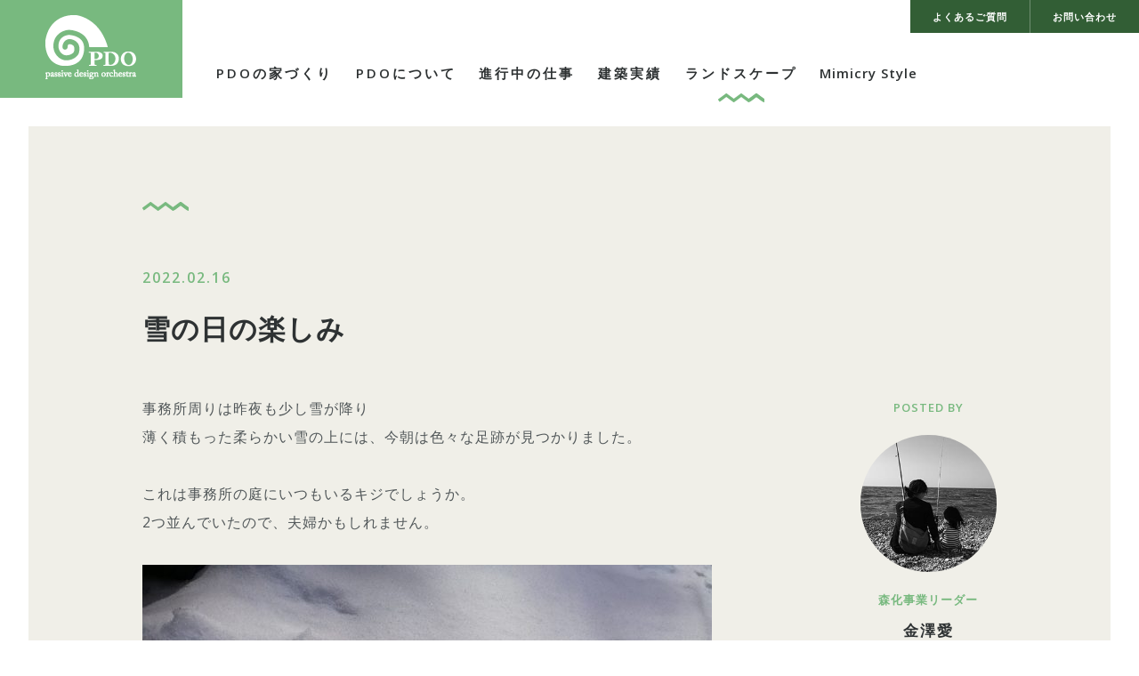

--- FILE ---
content_type: text/html; charset=UTF-8
request_url: https://www.passivedesign.jp/landscape/landscape-7161/
body_size: 25156
content:
<!DOCTYPE html>
<!--[if lte IE 8 ]> <html class="lteIE9 IE8 no-js" lang="ja"> <![endif]-->
<!--[if IE 9 ]> <html class="lteIE9 IE9 no-js" lang="ja"> <![endif]-->
<!--[if (gt IE 9)|!(IE)]><!--> <html class="no-js" lang="ja"> <!--<![endif]-->
<head>
<meta charset="UTF-8">



<meta name="viewport" content="initial-scale=1">
<link rel="shortcut icon" href="/images/favicon.ico">

<link rel="stylesheet" type="text/css" href="/css/reset.css">
<link rel="stylesheet" type="text/css" href="/css/common.css?20180525">
<link rel="stylesheet" type="text/css" href="/css/page.css?20250724">
<link rel="stylesheet" type="text/css" href="/css/sp.css?20250724">
<link rel="stylesheet" type="text/css" href="/css/new-pages.css?20250724">

<link href='https://fonts.googleapis.com/css?family=Open+Sans:400,600' rel='stylesheet' type='text/css'>

<script>
	(function() {
		var root = document.documentElement;
		root.className = root.className.replace(/\bno[-]?js\b/ig, 'js');
	})();
</script>

<!-- HTML5 Shim for IE 6-8 -->
<!--[if lt IE 9]>
	<script src="http://html5shiv.googlecode.com/svn/trunk/html5.js"></script>
<![endif]-->

	<style>img:is([sizes="auto" i], [sizes^="auto," i]) { contain-intrinsic-size: 3000px 1500px }</style>
	
		<!-- All in One SEO 4.8.4.1 - aioseo.com -->
		<title>雪の日の楽しみ | 八ヶ岳・軽井沢の住宅・別荘建築はPDO建築事務</title>
	<meta name="description" content="事務所周りは昨夜も少し雪が降り 薄く積もった柔らかい雪の上には、今朝は色々な足跡が見つかりました。 これは事務" />
	<meta name="robots" content="max-image-preview:large" />
	<link rel="canonical" href="https://www.passivedesign.jp/landscape/landscape-7161/" />
	<meta name="generator" content="All in One SEO (AIOSEO) 4.8.4.1" />
		<meta property="og:locale" content="ja_JP" />
		<meta property="og:site_name" content="PDO建築事務所" />
		<meta property="og:type" content="article" />
		<meta property="og:title" content="雪の日の楽しみ | 八ヶ岳・軽井沢の住宅・別荘建築はPDO建築事務" />
		<meta property="og:description" content="事務所周りは昨夜も少し雪が降り 薄く積もった柔らかい雪の上には、今朝は色々な足跡が見つかりました。 これは事務" />
		<meta property="og:url" content="https://www.passivedesign.jp/landscape/landscape-7161/" />
		<meta property="og:image" content="https://www.passivedesign.jp/images/OGP.png" />
		<meta property="og:image:secure_url" content="https://www.passivedesign.jp/images/OGP.png" />
		<meta property="article:published_time" content="2022-02-16T02:24:59+00:00" />
		<meta property="article:modified_time" content="2022-02-16T02:24:59+00:00" />
		<meta property="article:publisher" content="https://www.facebook.com/passivedesignorchestra/" />
		<meta name="twitter:card" content="summary_large_image" />
		<meta name="twitter:title" content="雪の日の楽しみ | 八ヶ岳・軽井沢の住宅・別荘建築はPDO建築事務" />
		<meta name="twitter:description" content="事務所周りは昨夜も少し雪が降り 薄く積もった柔らかい雪の上には、今朝は色々な足跡が見つかりました。 これは事務" />
		<meta name="twitter:image" content="https://www.passivedesign.jp/images/OGP.png" />
		<script type="application/ld+json" class="aioseo-schema">
			{"@context":"https:\/\/schema.org","@graph":[{"@type":"BreadcrumbList","@id":"https:\/\/www.passivedesign.jp\/landscape\/landscape-7161\/#breadcrumblist","itemListElement":[{"@type":"ListItem","@id":"https:\/\/www.passivedesign.jp#listItem","position":1,"name":"\u30db\u30fc\u30e0","item":"https:\/\/www.passivedesign.jp","nextItem":{"@type":"ListItem","@id":"https:\/\/www.passivedesign.jp\/landscape\/#listItem","name":"\u30e9\u30f3\u30c9\u30b9\u30b1\u30fc\u30d7"}},{"@type":"ListItem","@id":"https:\/\/www.passivedesign.jp\/landscape\/#listItem","position":2,"name":"\u30e9\u30f3\u30c9\u30b9\u30b1\u30fc\u30d7","item":"https:\/\/www.passivedesign.jp\/landscape\/","nextItem":{"@type":"ListItem","@id":"https:\/\/www.passivedesign.jp\/landscape_author\/kanazawa\/#listItem","name":"\u91d1\u6fa4\u611b"},"previousItem":{"@type":"ListItem","@id":"https:\/\/www.passivedesign.jp#listItem","name":"\u30db\u30fc\u30e0"}},{"@type":"ListItem","@id":"https:\/\/www.passivedesign.jp\/landscape_author\/kanazawa\/#listItem","position":3,"name":"\u91d1\u6fa4\u611b","item":"https:\/\/www.passivedesign.jp\/landscape_author\/kanazawa\/","nextItem":{"@type":"ListItem","@id":"https:\/\/www.passivedesign.jp\/landscape\/landscape-7161\/#listItem","name":"\u96ea\u306e\u65e5\u306e\u697d\u3057\u307f"},"previousItem":{"@type":"ListItem","@id":"https:\/\/www.passivedesign.jp\/landscape\/#listItem","name":"\u30e9\u30f3\u30c9\u30b9\u30b1\u30fc\u30d7"}},{"@type":"ListItem","@id":"https:\/\/www.passivedesign.jp\/landscape\/landscape-7161\/#listItem","position":4,"name":"\u96ea\u306e\u65e5\u306e\u697d\u3057\u307f","previousItem":{"@type":"ListItem","@id":"https:\/\/www.passivedesign.jp\/landscape_author\/kanazawa\/#listItem","name":"\u91d1\u6fa4\u611b"}}]},{"@type":"Organization","@id":"https:\/\/www.passivedesign.jp\/#organization","name":"PDO \u30d1\u30c3\u30b7\u30f4 \u30c7\u30b6\u30a4\u30f3 \u30aa\u30fc\u30b1\u30b9\u30c8\u30e9\u5408\u540c\u4f1a\u793e","url":"https:\/\/www.passivedesign.jp\/"},{"@type":"WebPage","@id":"https:\/\/www.passivedesign.jp\/landscape\/landscape-7161\/#webpage","url":"https:\/\/www.passivedesign.jp\/landscape\/landscape-7161\/","name":"\u96ea\u306e\u65e5\u306e\u697d\u3057\u307f | \u516b\u30f6\u5cb3\u30fb\u8efd\u4e95\u6ca2\u306e\u4f4f\u5b85\u30fb\u5225\u8358\u5efa\u7bc9\u306fPDO\u5efa\u7bc9\u4e8b\u52d9","description":"\u4e8b\u52d9\u6240\u5468\u308a\u306f\u6628\u591c\u3082\u5c11\u3057\u96ea\u304c\u964d\u308a \u8584\u304f\u7a4d\u3082\u3063\u305f\u67d4\u3089\u304b\u3044\u96ea\u306e\u4e0a\u306b\u306f\u3001\u4eca\u671d\u306f\u8272\u3005\u306a\u8db3\u8de1\u304c\u898b\u3064\u304b\u308a\u307e\u3057\u305f\u3002 \u3053\u308c\u306f\u4e8b\u52d9","inLanguage":"ja","isPartOf":{"@id":"https:\/\/www.passivedesign.jp\/#website"},"breadcrumb":{"@id":"https:\/\/www.passivedesign.jp\/landscape\/landscape-7161\/#breadcrumblist"},"datePublished":"2022-02-16T11:24:59+09:00","dateModified":"2022-02-16T11:24:59+09:00"},{"@type":"WebSite","@id":"https:\/\/www.passivedesign.jp\/#website","url":"https:\/\/www.passivedesign.jp\/","name":"\u516b\u30f6\u5cb3\u30fb\u8efd\u4e95\u6ca2\u306e\u4f4f\u5b85\u30fb\u5225\u8358\u5efa\u7bc9\u306fPDO\u5efa\u7bc9\u4e8b\u52d9","inLanguage":"ja","publisher":{"@id":"https:\/\/www.passivedesign.jp\/#organization"}}]}
		</script>
		<!-- All in One SEO -->

<link rel='stylesheet' id='wp-block-library-css' href='https://www.passivedesign.jp/cms/wp-includes/css/dist/block-library/style.min.css?ver=6.8.2' type='text/css' media='all' />
<style id='classic-theme-styles-inline-css' type='text/css'>
/*! This file is auto-generated */
.wp-block-button__link{color:#fff;background-color:#32373c;border-radius:9999px;box-shadow:none;text-decoration:none;padding:calc(.667em + 2px) calc(1.333em + 2px);font-size:1.125em}.wp-block-file__button{background:#32373c;color:#fff;text-decoration:none}
</style>
<style id='global-styles-inline-css' type='text/css'>
:root{--wp--preset--aspect-ratio--square: 1;--wp--preset--aspect-ratio--4-3: 4/3;--wp--preset--aspect-ratio--3-4: 3/4;--wp--preset--aspect-ratio--3-2: 3/2;--wp--preset--aspect-ratio--2-3: 2/3;--wp--preset--aspect-ratio--16-9: 16/9;--wp--preset--aspect-ratio--9-16: 9/16;--wp--preset--color--black: #000000;--wp--preset--color--cyan-bluish-gray: #abb8c3;--wp--preset--color--white: #ffffff;--wp--preset--color--pale-pink: #f78da7;--wp--preset--color--vivid-red: #cf2e2e;--wp--preset--color--luminous-vivid-orange: #ff6900;--wp--preset--color--luminous-vivid-amber: #fcb900;--wp--preset--color--light-green-cyan: #7bdcb5;--wp--preset--color--vivid-green-cyan: #00d084;--wp--preset--color--pale-cyan-blue: #8ed1fc;--wp--preset--color--vivid-cyan-blue: #0693e3;--wp--preset--color--vivid-purple: #9b51e0;--wp--preset--gradient--vivid-cyan-blue-to-vivid-purple: linear-gradient(135deg,rgba(6,147,227,1) 0%,rgb(155,81,224) 100%);--wp--preset--gradient--light-green-cyan-to-vivid-green-cyan: linear-gradient(135deg,rgb(122,220,180) 0%,rgb(0,208,130) 100%);--wp--preset--gradient--luminous-vivid-amber-to-luminous-vivid-orange: linear-gradient(135deg,rgba(252,185,0,1) 0%,rgba(255,105,0,1) 100%);--wp--preset--gradient--luminous-vivid-orange-to-vivid-red: linear-gradient(135deg,rgba(255,105,0,1) 0%,rgb(207,46,46) 100%);--wp--preset--gradient--very-light-gray-to-cyan-bluish-gray: linear-gradient(135deg,rgb(238,238,238) 0%,rgb(169,184,195) 100%);--wp--preset--gradient--cool-to-warm-spectrum: linear-gradient(135deg,rgb(74,234,220) 0%,rgb(151,120,209) 20%,rgb(207,42,186) 40%,rgb(238,44,130) 60%,rgb(251,105,98) 80%,rgb(254,248,76) 100%);--wp--preset--gradient--blush-light-purple: linear-gradient(135deg,rgb(255,206,236) 0%,rgb(152,150,240) 100%);--wp--preset--gradient--blush-bordeaux: linear-gradient(135deg,rgb(254,205,165) 0%,rgb(254,45,45) 50%,rgb(107,0,62) 100%);--wp--preset--gradient--luminous-dusk: linear-gradient(135deg,rgb(255,203,112) 0%,rgb(199,81,192) 50%,rgb(65,88,208) 100%);--wp--preset--gradient--pale-ocean: linear-gradient(135deg,rgb(255,245,203) 0%,rgb(182,227,212) 50%,rgb(51,167,181) 100%);--wp--preset--gradient--electric-grass: linear-gradient(135deg,rgb(202,248,128) 0%,rgb(113,206,126) 100%);--wp--preset--gradient--midnight: linear-gradient(135deg,rgb(2,3,129) 0%,rgb(40,116,252) 100%);--wp--preset--font-size--small: 13px;--wp--preset--font-size--medium: 20px;--wp--preset--font-size--large: 36px;--wp--preset--font-size--x-large: 42px;--wp--preset--spacing--20: 0.44rem;--wp--preset--spacing--30: 0.67rem;--wp--preset--spacing--40: 1rem;--wp--preset--spacing--50: 1.5rem;--wp--preset--spacing--60: 2.25rem;--wp--preset--spacing--70: 3.38rem;--wp--preset--spacing--80: 5.06rem;--wp--preset--shadow--natural: 6px 6px 9px rgba(0, 0, 0, 0.2);--wp--preset--shadow--deep: 12px 12px 50px rgba(0, 0, 0, 0.4);--wp--preset--shadow--sharp: 6px 6px 0px rgba(0, 0, 0, 0.2);--wp--preset--shadow--outlined: 6px 6px 0px -3px rgba(255, 255, 255, 1), 6px 6px rgba(0, 0, 0, 1);--wp--preset--shadow--crisp: 6px 6px 0px rgba(0, 0, 0, 1);}:where(.is-layout-flex){gap: 0.5em;}:where(.is-layout-grid){gap: 0.5em;}body .is-layout-flex{display: flex;}.is-layout-flex{flex-wrap: wrap;align-items: center;}.is-layout-flex > :is(*, div){margin: 0;}body .is-layout-grid{display: grid;}.is-layout-grid > :is(*, div){margin: 0;}:where(.wp-block-columns.is-layout-flex){gap: 2em;}:where(.wp-block-columns.is-layout-grid){gap: 2em;}:where(.wp-block-post-template.is-layout-flex){gap: 1.25em;}:where(.wp-block-post-template.is-layout-grid){gap: 1.25em;}.has-black-color{color: var(--wp--preset--color--black) !important;}.has-cyan-bluish-gray-color{color: var(--wp--preset--color--cyan-bluish-gray) !important;}.has-white-color{color: var(--wp--preset--color--white) !important;}.has-pale-pink-color{color: var(--wp--preset--color--pale-pink) !important;}.has-vivid-red-color{color: var(--wp--preset--color--vivid-red) !important;}.has-luminous-vivid-orange-color{color: var(--wp--preset--color--luminous-vivid-orange) !important;}.has-luminous-vivid-amber-color{color: var(--wp--preset--color--luminous-vivid-amber) !important;}.has-light-green-cyan-color{color: var(--wp--preset--color--light-green-cyan) !important;}.has-vivid-green-cyan-color{color: var(--wp--preset--color--vivid-green-cyan) !important;}.has-pale-cyan-blue-color{color: var(--wp--preset--color--pale-cyan-blue) !important;}.has-vivid-cyan-blue-color{color: var(--wp--preset--color--vivid-cyan-blue) !important;}.has-vivid-purple-color{color: var(--wp--preset--color--vivid-purple) !important;}.has-black-background-color{background-color: var(--wp--preset--color--black) !important;}.has-cyan-bluish-gray-background-color{background-color: var(--wp--preset--color--cyan-bluish-gray) !important;}.has-white-background-color{background-color: var(--wp--preset--color--white) !important;}.has-pale-pink-background-color{background-color: var(--wp--preset--color--pale-pink) !important;}.has-vivid-red-background-color{background-color: var(--wp--preset--color--vivid-red) !important;}.has-luminous-vivid-orange-background-color{background-color: var(--wp--preset--color--luminous-vivid-orange) !important;}.has-luminous-vivid-amber-background-color{background-color: var(--wp--preset--color--luminous-vivid-amber) !important;}.has-light-green-cyan-background-color{background-color: var(--wp--preset--color--light-green-cyan) !important;}.has-vivid-green-cyan-background-color{background-color: var(--wp--preset--color--vivid-green-cyan) !important;}.has-pale-cyan-blue-background-color{background-color: var(--wp--preset--color--pale-cyan-blue) !important;}.has-vivid-cyan-blue-background-color{background-color: var(--wp--preset--color--vivid-cyan-blue) !important;}.has-vivid-purple-background-color{background-color: var(--wp--preset--color--vivid-purple) !important;}.has-black-border-color{border-color: var(--wp--preset--color--black) !important;}.has-cyan-bluish-gray-border-color{border-color: var(--wp--preset--color--cyan-bluish-gray) !important;}.has-white-border-color{border-color: var(--wp--preset--color--white) !important;}.has-pale-pink-border-color{border-color: var(--wp--preset--color--pale-pink) !important;}.has-vivid-red-border-color{border-color: var(--wp--preset--color--vivid-red) !important;}.has-luminous-vivid-orange-border-color{border-color: var(--wp--preset--color--luminous-vivid-orange) !important;}.has-luminous-vivid-amber-border-color{border-color: var(--wp--preset--color--luminous-vivid-amber) !important;}.has-light-green-cyan-border-color{border-color: var(--wp--preset--color--light-green-cyan) !important;}.has-vivid-green-cyan-border-color{border-color: var(--wp--preset--color--vivid-green-cyan) !important;}.has-pale-cyan-blue-border-color{border-color: var(--wp--preset--color--pale-cyan-blue) !important;}.has-vivid-cyan-blue-border-color{border-color: var(--wp--preset--color--vivid-cyan-blue) !important;}.has-vivid-purple-border-color{border-color: var(--wp--preset--color--vivid-purple) !important;}.has-vivid-cyan-blue-to-vivid-purple-gradient-background{background: var(--wp--preset--gradient--vivid-cyan-blue-to-vivid-purple) !important;}.has-light-green-cyan-to-vivid-green-cyan-gradient-background{background: var(--wp--preset--gradient--light-green-cyan-to-vivid-green-cyan) !important;}.has-luminous-vivid-amber-to-luminous-vivid-orange-gradient-background{background: var(--wp--preset--gradient--luminous-vivid-amber-to-luminous-vivid-orange) !important;}.has-luminous-vivid-orange-to-vivid-red-gradient-background{background: var(--wp--preset--gradient--luminous-vivid-orange-to-vivid-red) !important;}.has-very-light-gray-to-cyan-bluish-gray-gradient-background{background: var(--wp--preset--gradient--very-light-gray-to-cyan-bluish-gray) !important;}.has-cool-to-warm-spectrum-gradient-background{background: var(--wp--preset--gradient--cool-to-warm-spectrum) !important;}.has-blush-light-purple-gradient-background{background: var(--wp--preset--gradient--blush-light-purple) !important;}.has-blush-bordeaux-gradient-background{background: var(--wp--preset--gradient--blush-bordeaux) !important;}.has-luminous-dusk-gradient-background{background: var(--wp--preset--gradient--luminous-dusk) !important;}.has-pale-ocean-gradient-background{background: var(--wp--preset--gradient--pale-ocean) !important;}.has-electric-grass-gradient-background{background: var(--wp--preset--gradient--electric-grass) !important;}.has-midnight-gradient-background{background: var(--wp--preset--gradient--midnight) !important;}.has-small-font-size{font-size: var(--wp--preset--font-size--small) !important;}.has-medium-font-size{font-size: var(--wp--preset--font-size--medium) !important;}.has-large-font-size{font-size: var(--wp--preset--font-size--large) !important;}.has-x-large-font-size{font-size: var(--wp--preset--font-size--x-large) !important;}
:where(.wp-block-post-template.is-layout-flex){gap: 1.25em;}:where(.wp-block-post-template.is-layout-grid){gap: 1.25em;}
:where(.wp-block-columns.is-layout-flex){gap: 2em;}:where(.wp-block-columns.is-layout-grid){gap: 2em;}
:root :where(.wp-block-pullquote){font-size: 1.5em;line-height: 1.6;}
</style>

<script type="text/javascript" src="//typesquare.com/accessor/script/typesquare.js?eM~haRapBEI%3D" charset="utf-8"></script>

<script>
  (function(i,s,o,g,r,a,m){i['GoogleAnalyticsObject']=r;i[r]=i[r]||function(){
  (i[r].q=i[r].q||[]).push(arguments)},i[r].l=1*new Date();a=s.createElement(o),
  m=s.getElementsByTagName(o)[0];a.async=1;a.src=g;m.parentNode.insertBefore(a,m)
  })(window,document,'script','https://www.google-analytics.com/analytics.js','ga');

  ga('create', 'UA-26463480-2', 'auto');
  ga('send', 'pageview');

</script>
</head>
<body>
<div id="js-pageloading" class="c-pageloading"></div>

<div id="js-wrapper" class="c-wrapper"><!-- c-wrapper -->
	<nav id="js-header" class="c-header"><!-- c-header -->
		<h1 class="c-header-logo"><a href="https://www.passivedesign.jp"><span>八ヶ岳・軽井沢の住宅・別荘建築はPDO建築事務所</span></a></h1>

		<dl class="c-header-spnav">
			<dt id="js-header-nav-trigger" class="c-header-spnav-trigger"><span>メニュー</span></dt>
			<dd class="c-header-spnav-drawer">
				<p class="c-header-spnav-home"><a href="https://www.passivedesign.jp">PDO建築事務所</a></p>
				<ul class="c-header-nav">
					<li><a id="js-header-nav-pdo" href="https://www.passivedesign.jp/design/">PDOの家づくり</a>
						<div class="c-header-nav-mega-outer">
							<div class="c-header-nav-mega">
								<ul class="c-grids gap-2">
									<li class="c-grid-1of3"><a href="https://www.passivedesign.jp/design/" class="pdo-nav-item"><img src="/images/pdo-nav_img01.jpg" class="fitimg" alt="PDOのデザイン"><span class="c-button small">PDOのデザイン</span></a></li>
									<li class="c-grid-1of3"><a href="https://www.passivedesign.jp/process/" class="pdo-nav-item"><img src="/images/pdo-nav_img02.jpg" class="fitimg" alt="家づくりの流れ"><span class="c-button small">家づくりの流れ</span></a></li>
									<li class="c-grid-1of3"><a href="https://www.passivedesign.jp/points/" class="pdo-nav-item"><img src="/images/pdo-nav_img03.jpg" class="fitimg" alt="家づくりの特長"><span class="c-button small">家づくりの特長</span></a></li>
								</ul>
							</div>
						</div>
					</li>
					<li><a href="https://www.passivedesign.jp/about/">PDOについて</a></li>
					<li><a href="https://www.passivedesign.jp/projects/">進行中の仕事</a></li>
					<li><a href="https://www.passivedesign.jp/works/">建築実績</a></li>
					<li><a href="https://www.passivedesign.jp/landscape/" class="active">ランドスケープ</a></li>
					<li><a href="https://www.passivedesign.jp/mimicry/">Mimicry Style</a></li>
				</ul>

				<ul class="c-header-subnav">
					<li><a href="https://www.passivedesign.jp/faq/"><span>よくあるご質問</span></a></li><!--
					--><li><a href="https://www.passivedesign.jp/contact/"><span>お問い合わせ<span></a></li>
				</ul>
			</dd>
		</dl>
		<div id="js-spnav-bcg" class="c-spnav-bcg"></div>
	</nav><!-- //c-header -->

	<div id="js-body-landscape" class="c-body"><!-- c-body -->
				<div class="c-container"><!-- c-container -->
			<div class="blog-article">
				<div class="c-article">
					<div class="blog-article-header">
						<p class="date c-zigzag">2022.02.16</p>
						<h1 class="c-title-A small">雪の日の楽しみ</h1>
					</div>

					<p>事務所周りは昨夜も少し雪が降り<br />
薄く積もった柔らかい雪の上には、今朝は色々な足跡が見つかりました。<br />
<br />
これは事務所の庭にいつもいるキジでしょうか。<br />
2つ並んでいたので、夫婦かもしれません。<br />
<br />
<img class="alignleft size-medium wp-image-7162" src="https://www.passivedesign.jp/cms/wp-content/uploads/2022/02/IMG_20220216_102118-640x480.jpg" alt="" width="640" height="480" /><br />
<br />
これはタヌキかキツネかな？<br />
<img class="alignleft size-medium wp-image-7163" src="https://www.passivedesign.jp/cms/wp-content/uploads/2022/02/IMG_20220216_102701-480x640.jpg" alt="" width="480" height="640" /><br />
車路を通っているのが分かります。<br />
<img class="alignleft size-medium wp-image-7164" src="https://www.passivedesign.jp/cms/wp-content/uploads/2022/02/IMG_20220216_102818-480x640.jpg" alt="" width="480" height="640" /><br />
足跡は指の数や、爪痕があるかないかや、歩行パターンなどから<br />
見分けるそうです。<br />
<br />
途中で立ち止まったり、なにか掘った跡があったり<br />
何を思ってこうして歩いたのか、想像しながら観察すると<br />
ワクワクする冬の散歩です。</p>
				</div>

				
				<div class="blog-article-footer">
					<a href="https://www.passivedesign.jp/landscape_author/kanazawa/" class="c-card clear">
						<p class="subtitle">POSTED BY</p>
						<figure class="img"><span><img src="https://www.passivedesign.jp/cms/wp-content/uploads/2018/07/blog-author_kanazawa.jpg" class="fitimg" alt="金澤愛"></span></figure>
						<p class="subtitle">森化事業リーダー</p>
						<p class="title"><b>金澤愛</b></p>
					</a>
				</div>
			</div>
		</div><!-- // c-container -->
		

					<div class="c-container wide"><!-- c-container -->
				<ul class="c-prevnext-set">
										 <li><a href="https://www.passivedesign.jp/landscape/landscape-7170/" rel="next"><span class="c-prev">PREV</span></a></li>
										<li><a href="https://www.passivedesign.jp/landscape/" class="c-button">一覧へ戻る</a></li>
											 <li><a href="https://www.passivedesign.jp/landscape/landscape-7134/" rel="prev"><span class="c-next">NEXT</span></a></li>
									</ul>
			</div>
		
		
	</div><!-- //c-body -->

	<footer class="c-footer"><!-- c-footer -->
		<div class="c-footer-info cf">
			<h1 class="c-footer-name"><a href="https://www.passivedesign.jp">PDO建築事務所 <span>一級建築士事務所</span></a></h1>

			<div class="c-footer-address">
				<dl>
					<dt>うずまきスタジオ</dt>
					<dd>〒409-1502
					<span>山梨県北杜市大泉町谷戸8312-1</span></dd>
				</dl>
			</div>

			<div class="c-footer-contact">
				<p class="phone">TEL.<a href="tel:0551383266">0551-38-3266</a></p>
				<p class="hour">9:00～17:00（日曜・祝日休み）</p>
				<p><a href="https://www.passivedesign.jp/contact/" class="c-button">お問い合わせ</a></p>
			</div>
		</div>

		<div class="c-footer-nav">
			<div class="c-grids">
				<ul class="c-grid-1of4 c-footer-nav-item">
					<li><a href="https://www.passivedesign.jp">ホーム</a></li>
					<li><a href="https://www.passivedesign.jp/design/">PDOのデザイン</a></li>
					<li><a href="https://www.passivedesign.jp/process/">家づくりの流れ</a></li>
					<li><a href="https://www.passivedesign.jp/points/">家づくりの特長</a></li>
				</ul>

				<ul class="c-grid-1of4 c-footer-nav-item">
					<li><a href="https://www.passivedesign.jp/about/">PDOについて</a></li>
					<li><a href="https://www.passivedesign.jp/fellow">フェローシップ</a></li>
					<li><a href="https://www.passivedesign.jp/projects/">進行中の仕事</a></li>
					<li><a href="https://www.passivedesign.jp/works/">建築実績</a></li>
				</ul>

				<ul class="c-grid-1of4 c-footer-nav-item">
					<li><a href="https://www.passivedesign.jp/blog/">ミミクリ日記</a></li>
					<li><a href="https://www.passivedesign.jp/landscape/">ランドスケープ</a></li>
					<li><a href="https://www.passivedesign.jp/mimicry/">Mimicry Style</a></li>
				</ul>

				<ul class="c-grid-1of4 c-footer-nav-item">
					<li><a href="https://www.passivedesign.jp/faq/">よくあるご質問</a></li>
					<li><a href="https://www.passivedesign.jp/contact/">お問い合わせ</a></li>
					<li><a href="https://www.passivedesign.jp/privacy/">個人情報保護方針</a></li>
				</ul>
			</div>
		</div>

		<p><a href="https://www.facebook.com/PDO%E5%BB%BA%E7%AF%89%E4%BA%8B%E5%8B%99%E6%89%80-412079238810369/" target="_blank" class="c-footer-fb">facebook</a></p>
		<p class="c-footer-copy"><small>© 2026 PASSIVE DESIGN ORCHESTRA</small></p>
	</footer><!-- // c-footer -->
</div><!-- // c-wrapper -->


<script src="https://ajax.googleapis.com/ajax/libs/jquery/1.10.2/jquery.min.js"></script>
<script src="/js/common.js?20180525"></script>

<script type="speculationrules">
{"prefetch":[{"source":"document","where":{"and":[{"href_matches":"\/*"},{"not":{"href_matches":["\/cms\/wp-*.php","\/cms\/wp-admin\/*","\/cms\/wp-content\/uploads\/*","\/cms\/wp-content\/*","\/cms\/wp-content\/plugins\/*","\/cms\/wp-content\/themes\/pdo_ver25-07-24\/*","\/*\\?(.+)"]}},{"not":{"selector_matches":"a[rel~=\"nofollow\"]"}},{"not":{"selector_matches":".no-prefetch, .no-prefetch a"}}]},"eagerness":"conservative"}]}
</script>
</body>
</html>